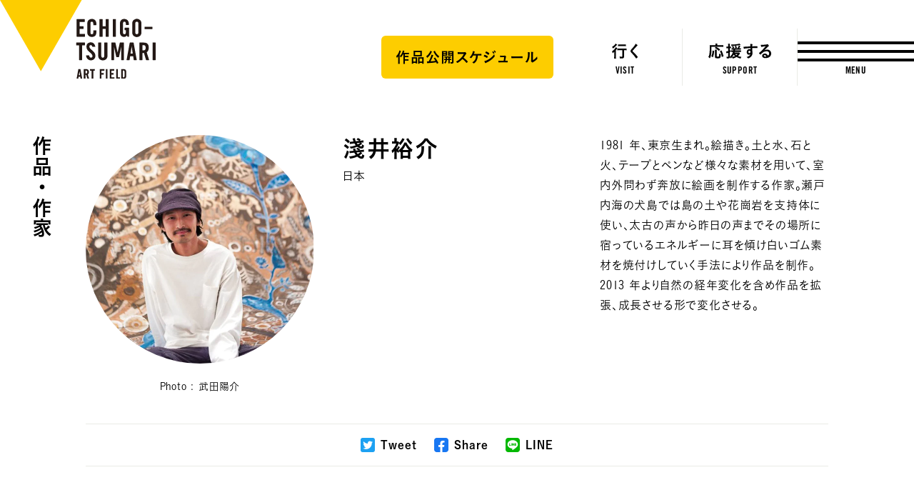

--- FILE ---
content_type: text/html; charset=utf-8
request_url: https://www.google.com/recaptcha/api2/anchor?ar=1&k=6LeNwTAgAAAAAGFVqZHV0XMxgbUf61zGmEQDH_1Z&co=aHR0cHM6Ly93d3cuZWNoaWdvLXRzdW1hcmkuanA6NDQz&hl=en&v=PoyoqOPhxBO7pBk68S4YbpHZ&size=invisible&anchor-ms=20000&execute-ms=30000&cb=gyhvqnrmyd1
body_size: 48705
content:
<!DOCTYPE HTML><html dir="ltr" lang="en"><head><meta http-equiv="Content-Type" content="text/html; charset=UTF-8">
<meta http-equiv="X-UA-Compatible" content="IE=edge">
<title>reCAPTCHA</title>
<style type="text/css">
/* cyrillic-ext */
@font-face {
  font-family: 'Roboto';
  font-style: normal;
  font-weight: 400;
  font-stretch: 100%;
  src: url(//fonts.gstatic.com/s/roboto/v48/KFO7CnqEu92Fr1ME7kSn66aGLdTylUAMa3GUBHMdazTgWw.woff2) format('woff2');
  unicode-range: U+0460-052F, U+1C80-1C8A, U+20B4, U+2DE0-2DFF, U+A640-A69F, U+FE2E-FE2F;
}
/* cyrillic */
@font-face {
  font-family: 'Roboto';
  font-style: normal;
  font-weight: 400;
  font-stretch: 100%;
  src: url(//fonts.gstatic.com/s/roboto/v48/KFO7CnqEu92Fr1ME7kSn66aGLdTylUAMa3iUBHMdazTgWw.woff2) format('woff2');
  unicode-range: U+0301, U+0400-045F, U+0490-0491, U+04B0-04B1, U+2116;
}
/* greek-ext */
@font-face {
  font-family: 'Roboto';
  font-style: normal;
  font-weight: 400;
  font-stretch: 100%;
  src: url(//fonts.gstatic.com/s/roboto/v48/KFO7CnqEu92Fr1ME7kSn66aGLdTylUAMa3CUBHMdazTgWw.woff2) format('woff2');
  unicode-range: U+1F00-1FFF;
}
/* greek */
@font-face {
  font-family: 'Roboto';
  font-style: normal;
  font-weight: 400;
  font-stretch: 100%;
  src: url(//fonts.gstatic.com/s/roboto/v48/KFO7CnqEu92Fr1ME7kSn66aGLdTylUAMa3-UBHMdazTgWw.woff2) format('woff2');
  unicode-range: U+0370-0377, U+037A-037F, U+0384-038A, U+038C, U+038E-03A1, U+03A3-03FF;
}
/* math */
@font-face {
  font-family: 'Roboto';
  font-style: normal;
  font-weight: 400;
  font-stretch: 100%;
  src: url(//fonts.gstatic.com/s/roboto/v48/KFO7CnqEu92Fr1ME7kSn66aGLdTylUAMawCUBHMdazTgWw.woff2) format('woff2');
  unicode-range: U+0302-0303, U+0305, U+0307-0308, U+0310, U+0312, U+0315, U+031A, U+0326-0327, U+032C, U+032F-0330, U+0332-0333, U+0338, U+033A, U+0346, U+034D, U+0391-03A1, U+03A3-03A9, U+03B1-03C9, U+03D1, U+03D5-03D6, U+03F0-03F1, U+03F4-03F5, U+2016-2017, U+2034-2038, U+203C, U+2040, U+2043, U+2047, U+2050, U+2057, U+205F, U+2070-2071, U+2074-208E, U+2090-209C, U+20D0-20DC, U+20E1, U+20E5-20EF, U+2100-2112, U+2114-2115, U+2117-2121, U+2123-214F, U+2190, U+2192, U+2194-21AE, U+21B0-21E5, U+21F1-21F2, U+21F4-2211, U+2213-2214, U+2216-22FF, U+2308-230B, U+2310, U+2319, U+231C-2321, U+2336-237A, U+237C, U+2395, U+239B-23B7, U+23D0, U+23DC-23E1, U+2474-2475, U+25AF, U+25B3, U+25B7, U+25BD, U+25C1, U+25CA, U+25CC, U+25FB, U+266D-266F, U+27C0-27FF, U+2900-2AFF, U+2B0E-2B11, U+2B30-2B4C, U+2BFE, U+3030, U+FF5B, U+FF5D, U+1D400-1D7FF, U+1EE00-1EEFF;
}
/* symbols */
@font-face {
  font-family: 'Roboto';
  font-style: normal;
  font-weight: 400;
  font-stretch: 100%;
  src: url(//fonts.gstatic.com/s/roboto/v48/KFO7CnqEu92Fr1ME7kSn66aGLdTylUAMaxKUBHMdazTgWw.woff2) format('woff2');
  unicode-range: U+0001-000C, U+000E-001F, U+007F-009F, U+20DD-20E0, U+20E2-20E4, U+2150-218F, U+2190, U+2192, U+2194-2199, U+21AF, U+21E6-21F0, U+21F3, U+2218-2219, U+2299, U+22C4-22C6, U+2300-243F, U+2440-244A, U+2460-24FF, U+25A0-27BF, U+2800-28FF, U+2921-2922, U+2981, U+29BF, U+29EB, U+2B00-2BFF, U+4DC0-4DFF, U+FFF9-FFFB, U+10140-1018E, U+10190-1019C, U+101A0, U+101D0-101FD, U+102E0-102FB, U+10E60-10E7E, U+1D2C0-1D2D3, U+1D2E0-1D37F, U+1F000-1F0FF, U+1F100-1F1AD, U+1F1E6-1F1FF, U+1F30D-1F30F, U+1F315, U+1F31C, U+1F31E, U+1F320-1F32C, U+1F336, U+1F378, U+1F37D, U+1F382, U+1F393-1F39F, U+1F3A7-1F3A8, U+1F3AC-1F3AF, U+1F3C2, U+1F3C4-1F3C6, U+1F3CA-1F3CE, U+1F3D4-1F3E0, U+1F3ED, U+1F3F1-1F3F3, U+1F3F5-1F3F7, U+1F408, U+1F415, U+1F41F, U+1F426, U+1F43F, U+1F441-1F442, U+1F444, U+1F446-1F449, U+1F44C-1F44E, U+1F453, U+1F46A, U+1F47D, U+1F4A3, U+1F4B0, U+1F4B3, U+1F4B9, U+1F4BB, U+1F4BF, U+1F4C8-1F4CB, U+1F4D6, U+1F4DA, U+1F4DF, U+1F4E3-1F4E6, U+1F4EA-1F4ED, U+1F4F7, U+1F4F9-1F4FB, U+1F4FD-1F4FE, U+1F503, U+1F507-1F50B, U+1F50D, U+1F512-1F513, U+1F53E-1F54A, U+1F54F-1F5FA, U+1F610, U+1F650-1F67F, U+1F687, U+1F68D, U+1F691, U+1F694, U+1F698, U+1F6AD, U+1F6B2, U+1F6B9-1F6BA, U+1F6BC, U+1F6C6-1F6CF, U+1F6D3-1F6D7, U+1F6E0-1F6EA, U+1F6F0-1F6F3, U+1F6F7-1F6FC, U+1F700-1F7FF, U+1F800-1F80B, U+1F810-1F847, U+1F850-1F859, U+1F860-1F887, U+1F890-1F8AD, U+1F8B0-1F8BB, U+1F8C0-1F8C1, U+1F900-1F90B, U+1F93B, U+1F946, U+1F984, U+1F996, U+1F9E9, U+1FA00-1FA6F, U+1FA70-1FA7C, U+1FA80-1FA89, U+1FA8F-1FAC6, U+1FACE-1FADC, U+1FADF-1FAE9, U+1FAF0-1FAF8, U+1FB00-1FBFF;
}
/* vietnamese */
@font-face {
  font-family: 'Roboto';
  font-style: normal;
  font-weight: 400;
  font-stretch: 100%;
  src: url(//fonts.gstatic.com/s/roboto/v48/KFO7CnqEu92Fr1ME7kSn66aGLdTylUAMa3OUBHMdazTgWw.woff2) format('woff2');
  unicode-range: U+0102-0103, U+0110-0111, U+0128-0129, U+0168-0169, U+01A0-01A1, U+01AF-01B0, U+0300-0301, U+0303-0304, U+0308-0309, U+0323, U+0329, U+1EA0-1EF9, U+20AB;
}
/* latin-ext */
@font-face {
  font-family: 'Roboto';
  font-style: normal;
  font-weight: 400;
  font-stretch: 100%;
  src: url(//fonts.gstatic.com/s/roboto/v48/KFO7CnqEu92Fr1ME7kSn66aGLdTylUAMa3KUBHMdazTgWw.woff2) format('woff2');
  unicode-range: U+0100-02BA, U+02BD-02C5, U+02C7-02CC, U+02CE-02D7, U+02DD-02FF, U+0304, U+0308, U+0329, U+1D00-1DBF, U+1E00-1E9F, U+1EF2-1EFF, U+2020, U+20A0-20AB, U+20AD-20C0, U+2113, U+2C60-2C7F, U+A720-A7FF;
}
/* latin */
@font-face {
  font-family: 'Roboto';
  font-style: normal;
  font-weight: 400;
  font-stretch: 100%;
  src: url(//fonts.gstatic.com/s/roboto/v48/KFO7CnqEu92Fr1ME7kSn66aGLdTylUAMa3yUBHMdazQ.woff2) format('woff2');
  unicode-range: U+0000-00FF, U+0131, U+0152-0153, U+02BB-02BC, U+02C6, U+02DA, U+02DC, U+0304, U+0308, U+0329, U+2000-206F, U+20AC, U+2122, U+2191, U+2193, U+2212, U+2215, U+FEFF, U+FFFD;
}
/* cyrillic-ext */
@font-face {
  font-family: 'Roboto';
  font-style: normal;
  font-weight: 500;
  font-stretch: 100%;
  src: url(//fonts.gstatic.com/s/roboto/v48/KFO7CnqEu92Fr1ME7kSn66aGLdTylUAMa3GUBHMdazTgWw.woff2) format('woff2');
  unicode-range: U+0460-052F, U+1C80-1C8A, U+20B4, U+2DE0-2DFF, U+A640-A69F, U+FE2E-FE2F;
}
/* cyrillic */
@font-face {
  font-family: 'Roboto';
  font-style: normal;
  font-weight: 500;
  font-stretch: 100%;
  src: url(//fonts.gstatic.com/s/roboto/v48/KFO7CnqEu92Fr1ME7kSn66aGLdTylUAMa3iUBHMdazTgWw.woff2) format('woff2');
  unicode-range: U+0301, U+0400-045F, U+0490-0491, U+04B0-04B1, U+2116;
}
/* greek-ext */
@font-face {
  font-family: 'Roboto';
  font-style: normal;
  font-weight: 500;
  font-stretch: 100%;
  src: url(//fonts.gstatic.com/s/roboto/v48/KFO7CnqEu92Fr1ME7kSn66aGLdTylUAMa3CUBHMdazTgWw.woff2) format('woff2');
  unicode-range: U+1F00-1FFF;
}
/* greek */
@font-face {
  font-family: 'Roboto';
  font-style: normal;
  font-weight: 500;
  font-stretch: 100%;
  src: url(//fonts.gstatic.com/s/roboto/v48/KFO7CnqEu92Fr1ME7kSn66aGLdTylUAMa3-UBHMdazTgWw.woff2) format('woff2');
  unicode-range: U+0370-0377, U+037A-037F, U+0384-038A, U+038C, U+038E-03A1, U+03A3-03FF;
}
/* math */
@font-face {
  font-family: 'Roboto';
  font-style: normal;
  font-weight: 500;
  font-stretch: 100%;
  src: url(//fonts.gstatic.com/s/roboto/v48/KFO7CnqEu92Fr1ME7kSn66aGLdTylUAMawCUBHMdazTgWw.woff2) format('woff2');
  unicode-range: U+0302-0303, U+0305, U+0307-0308, U+0310, U+0312, U+0315, U+031A, U+0326-0327, U+032C, U+032F-0330, U+0332-0333, U+0338, U+033A, U+0346, U+034D, U+0391-03A1, U+03A3-03A9, U+03B1-03C9, U+03D1, U+03D5-03D6, U+03F0-03F1, U+03F4-03F5, U+2016-2017, U+2034-2038, U+203C, U+2040, U+2043, U+2047, U+2050, U+2057, U+205F, U+2070-2071, U+2074-208E, U+2090-209C, U+20D0-20DC, U+20E1, U+20E5-20EF, U+2100-2112, U+2114-2115, U+2117-2121, U+2123-214F, U+2190, U+2192, U+2194-21AE, U+21B0-21E5, U+21F1-21F2, U+21F4-2211, U+2213-2214, U+2216-22FF, U+2308-230B, U+2310, U+2319, U+231C-2321, U+2336-237A, U+237C, U+2395, U+239B-23B7, U+23D0, U+23DC-23E1, U+2474-2475, U+25AF, U+25B3, U+25B7, U+25BD, U+25C1, U+25CA, U+25CC, U+25FB, U+266D-266F, U+27C0-27FF, U+2900-2AFF, U+2B0E-2B11, U+2B30-2B4C, U+2BFE, U+3030, U+FF5B, U+FF5D, U+1D400-1D7FF, U+1EE00-1EEFF;
}
/* symbols */
@font-face {
  font-family: 'Roboto';
  font-style: normal;
  font-weight: 500;
  font-stretch: 100%;
  src: url(//fonts.gstatic.com/s/roboto/v48/KFO7CnqEu92Fr1ME7kSn66aGLdTylUAMaxKUBHMdazTgWw.woff2) format('woff2');
  unicode-range: U+0001-000C, U+000E-001F, U+007F-009F, U+20DD-20E0, U+20E2-20E4, U+2150-218F, U+2190, U+2192, U+2194-2199, U+21AF, U+21E6-21F0, U+21F3, U+2218-2219, U+2299, U+22C4-22C6, U+2300-243F, U+2440-244A, U+2460-24FF, U+25A0-27BF, U+2800-28FF, U+2921-2922, U+2981, U+29BF, U+29EB, U+2B00-2BFF, U+4DC0-4DFF, U+FFF9-FFFB, U+10140-1018E, U+10190-1019C, U+101A0, U+101D0-101FD, U+102E0-102FB, U+10E60-10E7E, U+1D2C0-1D2D3, U+1D2E0-1D37F, U+1F000-1F0FF, U+1F100-1F1AD, U+1F1E6-1F1FF, U+1F30D-1F30F, U+1F315, U+1F31C, U+1F31E, U+1F320-1F32C, U+1F336, U+1F378, U+1F37D, U+1F382, U+1F393-1F39F, U+1F3A7-1F3A8, U+1F3AC-1F3AF, U+1F3C2, U+1F3C4-1F3C6, U+1F3CA-1F3CE, U+1F3D4-1F3E0, U+1F3ED, U+1F3F1-1F3F3, U+1F3F5-1F3F7, U+1F408, U+1F415, U+1F41F, U+1F426, U+1F43F, U+1F441-1F442, U+1F444, U+1F446-1F449, U+1F44C-1F44E, U+1F453, U+1F46A, U+1F47D, U+1F4A3, U+1F4B0, U+1F4B3, U+1F4B9, U+1F4BB, U+1F4BF, U+1F4C8-1F4CB, U+1F4D6, U+1F4DA, U+1F4DF, U+1F4E3-1F4E6, U+1F4EA-1F4ED, U+1F4F7, U+1F4F9-1F4FB, U+1F4FD-1F4FE, U+1F503, U+1F507-1F50B, U+1F50D, U+1F512-1F513, U+1F53E-1F54A, U+1F54F-1F5FA, U+1F610, U+1F650-1F67F, U+1F687, U+1F68D, U+1F691, U+1F694, U+1F698, U+1F6AD, U+1F6B2, U+1F6B9-1F6BA, U+1F6BC, U+1F6C6-1F6CF, U+1F6D3-1F6D7, U+1F6E0-1F6EA, U+1F6F0-1F6F3, U+1F6F7-1F6FC, U+1F700-1F7FF, U+1F800-1F80B, U+1F810-1F847, U+1F850-1F859, U+1F860-1F887, U+1F890-1F8AD, U+1F8B0-1F8BB, U+1F8C0-1F8C1, U+1F900-1F90B, U+1F93B, U+1F946, U+1F984, U+1F996, U+1F9E9, U+1FA00-1FA6F, U+1FA70-1FA7C, U+1FA80-1FA89, U+1FA8F-1FAC6, U+1FACE-1FADC, U+1FADF-1FAE9, U+1FAF0-1FAF8, U+1FB00-1FBFF;
}
/* vietnamese */
@font-face {
  font-family: 'Roboto';
  font-style: normal;
  font-weight: 500;
  font-stretch: 100%;
  src: url(//fonts.gstatic.com/s/roboto/v48/KFO7CnqEu92Fr1ME7kSn66aGLdTylUAMa3OUBHMdazTgWw.woff2) format('woff2');
  unicode-range: U+0102-0103, U+0110-0111, U+0128-0129, U+0168-0169, U+01A0-01A1, U+01AF-01B0, U+0300-0301, U+0303-0304, U+0308-0309, U+0323, U+0329, U+1EA0-1EF9, U+20AB;
}
/* latin-ext */
@font-face {
  font-family: 'Roboto';
  font-style: normal;
  font-weight: 500;
  font-stretch: 100%;
  src: url(//fonts.gstatic.com/s/roboto/v48/KFO7CnqEu92Fr1ME7kSn66aGLdTylUAMa3KUBHMdazTgWw.woff2) format('woff2');
  unicode-range: U+0100-02BA, U+02BD-02C5, U+02C7-02CC, U+02CE-02D7, U+02DD-02FF, U+0304, U+0308, U+0329, U+1D00-1DBF, U+1E00-1E9F, U+1EF2-1EFF, U+2020, U+20A0-20AB, U+20AD-20C0, U+2113, U+2C60-2C7F, U+A720-A7FF;
}
/* latin */
@font-face {
  font-family: 'Roboto';
  font-style: normal;
  font-weight: 500;
  font-stretch: 100%;
  src: url(//fonts.gstatic.com/s/roboto/v48/KFO7CnqEu92Fr1ME7kSn66aGLdTylUAMa3yUBHMdazQ.woff2) format('woff2');
  unicode-range: U+0000-00FF, U+0131, U+0152-0153, U+02BB-02BC, U+02C6, U+02DA, U+02DC, U+0304, U+0308, U+0329, U+2000-206F, U+20AC, U+2122, U+2191, U+2193, U+2212, U+2215, U+FEFF, U+FFFD;
}
/* cyrillic-ext */
@font-face {
  font-family: 'Roboto';
  font-style: normal;
  font-weight: 900;
  font-stretch: 100%;
  src: url(//fonts.gstatic.com/s/roboto/v48/KFO7CnqEu92Fr1ME7kSn66aGLdTylUAMa3GUBHMdazTgWw.woff2) format('woff2');
  unicode-range: U+0460-052F, U+1C80-1C8A, U+20B4, U+2DE0-2DFF, U+A640-A69F, U+FE2E-FE2F;
}
/* cyrillic */
@font-face {
  font-family: 'Roboto';
  font-style: normal;
  font-weight: 900;
  font-stretch: 100%;
  src: url(//fonts.gstatic.com/s/roboto/v48/KFO7CnqEu92Fr1ME7kSn66aGLdTylUAMa3iUBHMdazTgWw.woff2) format('woff2');
  unicode-range: U+0301, U+0400-045F, U+0490-0491, U+04B0-04B1, U+2116;
}
/* greek-ext */
@font-face {
  font-family: 'Roboto';
  font-style: normal;
  font-weight: 900;
  font-stretch: 100%;
  src: url(//fonts.gstatic.com/s/roboto/v48/KFO7CnqEu92Fr1ME7kSn66aGLdTylUAMa3CUBHMdazTgWw.woff2) format('woff2');
  unicode-range: U+1F00-1FFF;
}
/* greek */
@font-face {
  font-family: 'Roboto';
  font-style: normal;
  font-weight: 900;
  font-stretch: 100%;
  src: url(//fonts.gstatic.com/s/roboto/v48/KFO7CnqEu92Fr1ME7kSn66aGLdTylUAMa3-UBHMdazTgWw.woff2) format('woff2');
  unicode-range: U+0370-0377, U+037A-037F, U+0384-038A, U+038C, U+038E-03A1, U+03A3-03FF;
}
/* math */
@font-face {
  font-family: 'Roboto';
  font-style: normal;
  font-weight: 900;
  font-stretch: 100%;
  src: url(//fonts.gstatic.com/s/roboto/v48/KFO7CnqEu92Fr1ME7kSn66aGLdTylUAMawCUBHMdazTgWw.woff2) format('woff2');
  unicode-range: U+0302-0303, U+0305, U+0307-0308, U+0310, U+0312, U+0315, U+031A, U+0326-0327, U+032C, U+032F-0330, U+0332-0333, U+0338, U+033A, U+0346, U+034D, U+0391-03A1, U+03A3-03A9, U+03B1-03C9, U+03D1, U+03D5-03D6, U+03F0-03F1, U+03F4-03F5, U+2016-2017, U+2034-2038, U+203C, U+2040, U+2043, U+2047, U+2050, U+2057, U+205F, U+2070-2071, U+2074-208E, U+2090-209C, U+20D0-20DC, U+20E1, U+20E5-20EF, U+2100-2112, U+2114-2115, U+2117-2121, U+2123-214F, U+2190, U+2192, U+2194-21AE, U+21B0-21E5, U+21F1-21F2, U+21F4-2211, U+2213-2214, U+2216-22FF, U+2308-230B, U+2310, U+2319, U+231C-2321, U+2336-237A, U+237C, U+2395, U+239B-23B7, U+23D0, U+23DC-23E1, U+2474-2475, U+25AF, U+25B3, U+25B7, U+25BD, U+25C1, U+25CA, U+25CC, U+25FB, U+266D-266F, U+27C0-27FF, U+2900-2AFF, U+2B0E-2B11, U+2B30-2B4C, U+2BFE, U+3030, U+FF5B, U+FF5D, U+1D400-1D7FF, U+1EE00-1EEFF;
}
/* symbols */
@font-face {
  font-family: 'Roboto';
  font-style: normal;
  font-weight: 900;
  font-stretch: 100%;
  src: url(//fonts.gstatic.com/s/roboto/v48/KFO7CnqEu92Fr1ME7kSn66aGLdTylUAMaxKUBHMdazTgWw.woff2) format('woff2');
  unicode-range: U+0001-000C, U+000E-001F, U+007F-009F, U+20DD-20E0, U+20E2-20E4, U+2150-218F, U+2190, U+2192, U+2194-2199, U+21AF, U+21E6-21F0, U+21F3, U+2218-2219, U+2299, U+22C4-22C6, U+2300-243F, U+2440-244A, U+2460-24FF, U+25A0-27BF, U+2800-28FF, U+2921-2922, U+2981, U+29BF, U+29EB, U+2B00-2BFF, U+4DC0-4DFF, U+FFF9-FFFB, U+10140-1018E, U+10190-1019C, U+101A0, U+101D0-101FD, U+102E0-102FB, U+10E60-10E7E, U+1D2C0-1D2D3, U+1D2E0-1D37F, U+1F000-1F0FF, U+1F100-1F1AD, U+1F1E6-1F1FF, U+1F30D-1F30F, U+1F315, U+1F31C, U+1F31E, U+1F320-1F32C, U+1F336, U+1F378, U+1F37D, U+1F382, U+1F393-1F39F, U+1F3A7-1F3A8, U+1F3AC-1F3AF, U+1F3C2, U+1F3C4-1F3C6, U+1F3CA-1F3CE, U+1F3D4-1F3E0, U+1F3ED, U+1F3F1-1F3F3, U+1F3F5-1F3F7, U+1F408, U+1F415, U+1F41F, U+1F426, U+1F43F, U+1F441-1F442, U+1F444, U+1F446-1F449, U+1F44C-1F44E, U+1F453, U+1F46A, U+1F47D, U+1F4A3, U+1F4B0, U+1F4B3, U+1F4B9, U+1F4BB, U+1F4BF, U+1F4C8-1F4CB, U+1F4D6, U+1F4DA, U+1F4DF, U+1F4E3-1F4E6, U+1F4EA-1F4ED, U+1F4F7, U+1F4F9-1F4FB, U+1F4FD-1F4FE, U+1F503, U+1F507-1F50B, U+1F50D, U+1F512-1F513, U+1F53E-1F54A, U+1F54F-1F5FA, U+1F610, U+1F650-1F67F, U+1F687, U+1F68D, U+1F691, U+1F694, U+1F698, U+1F6AD, U+1F6B2, U+1F6B9-1F6BA, U+1F6BC, U+1F6C6-1F6CF, U+1F6D3-1F6D7, U+1F6E0-1F6EA, U+1F6F0-1F6F3, U+1F6F7-1F6FC, U+1F700-1F7FF, U+1F800-1F80B, U+1F810-1F847, U+1F850-1F859, U+1F860-1F887, U+1F890-1F8AD, U+1F8B0-1F8BB, U+1F8C0-1F8C1, U+1F900-1F90B, U+1F93B, U+1F946, U+1F984, U+1F996, U+1F9E9, U+1FA00-1FA6F, U+1FA70-1FA7C, U+1FA80-1FA89, U+1FA8F-1FAC6, U+1FACE-1FADC, U+1FADF-1FAE9, U+1FAF0-1FAF8, U+1FB00-1FBFF;
}
/* vietnamese */
@font-face {
  font-family: 'Roboto';
  font-style: normal;
  font-weight: 900;
  font-stretch: 100%;
  src: url(//fonts.gstatic.com/s/roboto/v48/KFO7CnqEu92Fr1ME7kSn66aGLdTylUAMa3OUBHMdazTgWw.woff2) format('woff2');
  unicode-range: U+0102-0103, U+0110-0111, U+0128-0129, U+0168-0169, U+01A0-01A1, U+01AF-01B0, U+0300-0301, U+0303-0304, U+0308-0309, U+0323, U+0329, U+1EA0-1EF9, U+20AB;
}
/* latin-ext */
@font-face {
  font-family: 'Roboto';
  font-style: normal;
  font-weight: 900;
  font-stretch: 100%;
  src: url(//fonts.gstatic.com/s/roboto/v48/KFO7CnqEu92Fr1ME7kSn66aGLdTylUAMa3KUBHMdazTgWw.woff2) format('woff2');
  unicode-range: U+0100-02BA, U+02BD-02C5, U+02C7-02CC, U+02CE-02D7, U+02DD-02FF, U+0304, U+0308, U+0329, U+1D00-1DBF, U+1E00-1E9F, U+1EF2-1EFF, U+2020, U+20A0-20AB, U+20AD-20C0, U+2113, U+2C60-2C7F, U+A720-A7FF;
}
/* latin */
@font-face {
  font-family: 'Roboto';
  font-style: normal;
  font-weight: 900;
  font-stretch: 100%;
  src: url(//fonts.gstatic.com/s/roboto/v48/KFO7CnqEu92Fr1ME7kSn66aGLdTylUAMa3yUBHMdazQ.woff2) format('woff2');
  unicode-range: U+0000-00FF, U+0131, U+0152-0153, U+02BB-02BC, U+02C6, U+02DA, U+02DC, U+0304, U+0308, U+0329, U+2000-206F, U+20AC, U+2122, U+2191, U+2193, U+2212, U+2215, U+FEFF, U+FFFD;
}

</style>
<link rel="stylesheet" type="text/css" href="https://www.gstatic.com/recaptcha/releases/PoyoqOPhxBO7pBk68S4YbpHZ/styles__ltr.css">
<script nonce="bX50uzyki3Me2dqFs5Q1ug" type="text/javascript">window['__recaptcha_api'] = 'https://www.google.com/recaptcha/api2/';</script>
<script type="text/javascript" src="https://www.gstatic.com/recaptcha/releases/PoyoqOPhxBO7pBk68S4YbpHZ/recaptcha__en.js" nonce="bX50uzyki3Me2dqFs5Q1ug">
      
    </script></head>
<body><div id="rc-anchor-alert" class="rc-anchor-alert"></div>
<input type="hidden" id="recaptcha-token" value="[base64]">
<script type="text/javascript" nonce="bX50uzyki3Me2dqFs5Q1ug">
      recaptcha.anchor.Main.init("[\x22ainput\x22,[\x22bgdata\x22,\x22\x22,\[base64]/[base64]/[base64]/[base64]/cjw8ejpyPj4+eil9Y2F0Y2gobCl7dGhyb3cgbDt9fSxIPWZ1bmN0aW9uKHcsdCx6KXtpZih3PT0xOTR8fHc9PTIwOCl0LnZbd10/dC52W3ddLmNvbmNhdCh6KTp0LnZbd109b2Yoeix0KTtlbHNle2lmKHQuYkImJnchPTMxNylyZXR1cm47dz09NjZ8fHc9PTEyMnx8dz09NDcwfHx3PT00NHx8dz09NDE2fHx3PT0zOTd8fHc9PTQyMXx8dz09Njh8fHc9PTcwfHx3PT0xODQ/[base64]/[base64]/[base64]/bmV3IGRbVl0oSlswXSk6cD09Mj9uZXcgZFtWXShKWzBdLEpbMV0pOnA9PTM/bmV3IGRbVl0oSlswXSxKWzFdLEpbMl0pOnA9PTQ/[base64]/[base64]/[base64]/[base64]\x22,\[base64]\\u003d\\u003d\x22,\[base64]/[base64]/[base64]/DsMOzcktWw61xasOiDMOkST06w6McPMOCw4bCoMKmaR/ChsORFHwbw7U0UxBeQsKuwozCqFRzCMO4w6jCvMK7wp/DpgXCsMOPw4HDhMO3fcOywpXDjcOtKsKOwr3DhcOjw5AWV8Oxwrwtw5TCkDx8wrAcw4spwqQhSDXCoyNbw4IqcMOPZ8O7Y8KFw490DcKMUsKBw5rCg8O/f8Kdw6XClSopfh/CkmnDizvCnsKFwpF3woM2wpEsOcKpwqJ1w5hTHXLCi8OgwrPCnsOgwofDm8O/wrvDmWTCsMKBw5Vcw5cOw67DmHDCrSnCgC0OdcO2w4dTw7DDmh3DmXLCkTE7NUzDr37Ds3Q1w4MaVXDCpsOrw7/[base64]/WRvDpjfCpCBUwrHDscKUacOHw7tDw7rCisKnGWogP8Odw7bCusKdVcOLZwDDvVU1V8KAw5/Cnhx7w64iwocqR0PDrcOyRB3Dk15iecOxw6geZm3CpUnDiMKbw5nDlh3CisK8w5pGwqrDvBZhDkgJNVhUw4Mzw5DCrgDCmzvDt1Bow5JyNmIGEQbDlcONNsOsw64yJRhaWSrChMKLa3pKf2ctZMO6eMKvfAdSYSDCkMOYXcKHOmlqYgx9dgAcwp/DsTdTI8K/wp7CnyjCnFdgw58vwoE/NHIow7rCqE3ClX/DsMKawo1mw4w8JcOyw58QwpXDpMKAO1HDt8Ofb8KeHcKjw7DDlcOCw6XCuhPCvxkwCTTCoQciAE/CgcOSw6w3wr3CjMK3wrrDkAg1w6YWD3nDlwgVwq/DkwjCmmtVwoLDhGPDgi/CjsK1w4kEA8OvM8KUw7rDhcK6fUovw7DDl8OWDDsYbMOpXSDDgGITw77DvHpqV8O1wpZ6KhjDqFZQw7fDt8Olwpk9woBJwrbDg8OBwoRiJWDCmjlmwrZEw5DCsMOlb8KTwrnDm8KxBhFHw7QQLMKWKCzDkUFbXwrCvcKOVUDDiMOuwqzDkRl1wqLCjcOqwpQ8w6/CucO5w5fCrMKzKsOwQktFRcO3wpI9c0TCiMOLwq/CnWzDisO2w4jCgcKnRlRiOBzCrhnDiMKcKxDDvgjDvz7DnsO3w5h3wqpVw6XCssKawpbCsMKTf2TDssOKwopHCCkfwr4LJMOQNsKTdsKuwrZyw67DscOPw5pyTsKCwoXDjSQHwrvDqcOJfMKew7cuesO3ZcKTJ8Oad8OJw6bDnAnDqcOmEsKiV1/Cll7DmBIJwr9nw4zDkkrCuXzCm8KKScOvTSrDocK9BcKHVMOeHxrCnsK1wpbDuEMRLcKgCMKuw6LDoTnCkcORwoPCl8K/ZMKPw43DvMOCw6vDvAoqQcK3fcOIBhxUbMOsRmDDvQLDlsKIWsK8RsK/wp7CqcK7LgTDi8Kkw7TCtyBew6/CmUsraMO0RzpdwrHDoAvDs8KKw4LCp8OCw4oaNMKUwrHCoMO1N8Omw79lwqfDnsKvw5vCrsKyHgIwwpNuckfDhV7CrCnCuj3DtWPDvsOyRygpwqPCrG7DvmAsZSfDi8OmCcONwpDCvsO9FMKNw7HCocOfwolWNmMJTg4QegAWw7vCg8OHwr/DmHIsHiA5wpbDnAZsUcO9U0w/QMKhDA5saDXDn8O6wo0ONyjDq2nDnV3Cv8OeQcOPw4YVf8KYw5XDgH3CoDfCkA/[base64]/KMOswocSfMOxw7XCtsOUE8OPXzfCjMKgNSrCgMO5PsOcw4rCkWTDlMO6woPDqm7CmlPCrnfDmGoMwqQkwoUiEMO3w6A4BgBjwoHDqSzDqcOpP8KwHVPDkcKKw5/Cg00kwowCfcOcw5M5w6VaL8KifsOTwr1qCkspE8OZw5hlTsKqw5vCpMO8B8K+FcOWwpbCmW0MEVwJw5lfUUXCnQjDsndYwrzDmkVJeMOiwoPDmsORw4Qkw4PCvUcDCcKfScK1wppmw4rDkMOMwqbCscKYw6HCpsK/cUnCuQNiP8K8NUlcQcOMIcKXwpjDgMKwdlLCmi3DrSTCoE5Sw48YwowbDcKQw6vCsGxXFmRIw7stFi9JwrzCrGFPwq0Uw5ttw6UpR8ORPVA9wqzCsk/[base64]/Cji7DpCfDi8OKw5zCpgxgN8OnwozDr8OUA0chbl10wpMvZ8O4wpvCvF19wrtXaj8vw5Ffw6vCqDlfQjRdw5hbasODBMKCwoLDusKdw6Vcw43CthHDhMOHwpUCf8KQwqt0w4VjOUp0w4IIa8KrIR/DqMOAKcOaY8KFLMObNsKvQxPCoMOpB8OUw6UgEB8xwrfDhkbDuADDoMOOAQjDlGEzwoNiN8K2wrJsw5huWMKBPMOLClMZFgcOw6ANw4jDtEDDhnkFw7bDhcOuQ1plUMKiwpTDkmh9w4dEW8Osw7/DhcKdw4jCkhrCr3EaJE8QYMK6OsKQWMOJecKGwqdZw610w5dVQ8Kawp0IesOXSWt0f8KnwosWw5DCowgseTFGw4UywrPDty1+w4XCosKGaiVBCcKqJgjCswrDtMOQXsO0IBfDsVXCrMOKA8KjwqQUwo/[base64]/DtULDicKXDE/CgsKMw6PDl8KRw7d/I2E5w5VBMMK/wpNVw6g3DMKLLyvCvMK4w5HDgsOBwoDDkhYgwp4iIsOHw5bDoCrDo8OBIsOzw41twp0hw49zw5ZZSXLDgUkJw6kUdMKQw6ZFJ8KsQMOpLXVrw6TDtxDCv27CmXDDuVPCh3LDsHUCeCjCiHnDlG98E8OuwpQJw5Vvw505w5ZWw5syO8KlJmLCj0h/KMK3w5sERRJKwrJRHsKSw7RSwpHCs8OKwqQbFMOxwopdMMK5wpnCs8KZw4LCtmk2wpLDtR4EKcK/MsKxf8Ksw4N4wpEmwppPWnjDuMOdDSPDkMKzMg4Fw7XDtiJZXW7ChsKPw68pwpN0GgpBKMOBwqrDsjzDsMOCS8OQU8KAPcKkPkrCnsKzwqjCsyB5w4/DnMKGwp3Dhw5Rw63CrsKfwqYTw7xlw7jDrkwJJV3Cp8O9RsOaw7Rew5zDgRXCjVAawqVrw4HCsh/DkSlHU8OlHGzDuMKfAQvDoBU9O8Kcw4nDj8K4fsKrGHJsw4pMJ8Ogw6LCg8K1w57CpcKSXFoTwp/Cnw9aDMKPw5LCujs/Gg3DicKOwrg4w6bDqXgzKsKZwrLDvjvDgAlkwp3DmsOtw7jCkcOuw4JwOcKkXVpKe8O9Z2pTDAN1w6bDkQVGw7NQwr9rwpPDjl0Tw4bCkxorw4FSwqFUcBnDpcK8wptuw4dQH1tiw7Jjw6nCrMK4PSNIUjHDiXzCjMOSwqHDlXZRw48Cw77CsWvDksKOwo/CvFwuwopcwppFL8KAwoHDhEfDkkcoO2ZgwrzCiALDsBPCvhxxwqXCtynCqEQqwqsiw4/DuALCnMK0ccKRwrPDvsO1w6AwGDgzw5k1MMO3wp7Cvm/CtcKowrEOwp3CosKMw5DCuQtvwqPDrShrE8OWBwZTwpvDp8O8w6/DsxVeYMO+D8KKw4Z5esOeNWhqwpM6Q8OZw74Mw5ofw7rCgHgTw4vDucKdw5bCocOMKXwvCsOkChbDtjLDvwdbworCi8KnwrHDv2DDhMKhIT7DoMKNw6HCmsO/bCPCpnTCtX5Kwq3DqsKFAMKKAMK2w6sOw4nDmcKpwqxVw6fCk8K5wqfCryDDsxIJVMKhw54LeVTDk8Kaw43Cn8K3wrXCj0rDssOvw4TDrFTCuMOtwrPCqMKmw4BxClplAMOtwocwwrhRBcOuIxU4SsKnH3DDmsK8KcOTw7XCkjnCoBB5Q0Akwo7DuBQsen/CgcKgFQXDnsOEw5ZsM3jCpSHDtsOzw5Ybw7vDl8O/STzDrsO9w5cMQ8KMwpXDjsKXAhwpeEnDmm8gw4xXB8Kae8OowoYMwrwHw4TCjMKQCMK/w5ZAworCn8OxwpsjwoHCtynDtMODJVl3wonCgV04bMKfPsOWwrrChsOKw5fDmm/CtMKzZUAFwpzDnVjCp23DlGXDk8KkwoUFwqnChMONwoF7OT1dC8OVdmUxwp/CkxF/QRtfZsO6UcOdwpDDpHFtwp7DsBpqw4/[base64]/DssOMbULDi8KQVhZsLcKRKVpEwrjDnsKeazsLw4RTYycIw4kgGirDvsKGwqZIFcOiw4TCg8O4HxPDisOMw7bDrFHDmMO5w4c3w7MbOiHDjcKqfMOjRRfDssOMK1/DicO2w55uCUQQwrp7HhJILcO8wox+wobCkMOhw4VwdR/Cr2YNwp5Zwoktw4sMwr0cw4HCncKrw5YAUsORDizDjsOtwoNYwrrDmn7DoMK9w7soH0tPwonDtcOvw4JtKANTw7vCqV3CusOVXsOdw73CoXNYwpVHw6IYw7jCqsKSwqsBWlDDkG/DtgXClsOTCcKAwo9Nw7jCocOINQPCnmLCmjDCslLCpsK5asOiesKkdl/[base64]/DlkvCjFpRwq3CqmcnTsO+w6sFw5XCgTbCl8KCY8KiwpPCkMO2LMKnwqJ+Nx/CmsOsPz0CDFt/TFFgKnLDqsOtYy0Zw61JwpwxHiQ8wrnDkcOGSUJLbcKRJRpCZylRRsO/PMO4GMKXQMKZwqYBw6Jjwp4/woo7w7odSj4zRUFZwrgQIBPDtsKXw7NfwobCpWnDhDnDhsKZw6TCiCrCtMOOe8KFw5clwrvDhU0UMVYaI8KBJyAEEcODJMKWZALCpxzDj8KyZE5CwpNMw7xewr7CmcO5WnwmQsKMw67DhjvDuD/CkcKCwp3ClWlSbDIKwp15wpPDu27Dj0bCoyhSwrfCg2zDm1PCoSfCuMOgw6sHw7JDEU7Ds8Kzw507w6J8TMKLw7/CusOnwr7DoHVSw4LCr8O7EMOfwrfDjcORw7lBw57CqsK5w6cDwq3CtsO5w7l6w5fCmnFXwoTCpcKBwq5Zw40MwrEsccOoXwjDoGHDtsKfwoccw5DDusO3UFvCtcK9wqrCsk5cLcKYw7pLwrXCtMKEb8K0BRHCuy/ChC7Du3w5PcKpfhbCusKswpQqwr4gb8KBwoDDujXDlMOPekbDtVI/F8KfWcKGPSbCr0/CtWLDrG9pYMKxwpbDrnhkHGFOUD46fGRbw5dhIBDDmHTDl8K+w7bCvEAoY0DDjQEhZFvCksOkwqwBdMKScVQHwqBvUnVkwoHDtsOqw6TCqAcXw59HdgxFwoxwwp3Dmxlcwr1YIMKVwoLCv8KRw7M5w6hsA8OLwrfDoMKmNcOnw5zDhH/DglHCt8OFwo7DpzsZGTVvwonDvQ7DqcKwLSDCgydMwqTCpQbCviRMw4pWwpbDvcO0wp8qwq7CgA3DmMOjwo4ULyUJwoYVLsKuw5LChlzDjlLCpy/Cs8OlwqZDwoXCg8KgwpvDqWJ2RsOsw57DhMO0wotHJl7DnsOHwoc7Z8KSw6bCgMOww4fDrsKJw7PDgjHDjsKLwpNhw7lvw4MSMMOXSMKQwqpANcKRw5vCjMOww5k0fgITVC7Du2/ChE3DnEHCvVsTfcOUTMOUGcKWYXBww4U8ex/[base64]/ChwdDLMO7CHI5w6pCw6vDt1XCs8KWw7cew7PDp8OhcMOULcKCZcOnQ8OuwpciQcOvLDUgZMKQw4XCmsOdwoLDvMKtw7fChsKDAml/f23Ck8ORSjNFekEKeWx0w67CgMKzFzHCs8OkE2fCnVlXwosNw7XCqMKzw75YGsOpwrckdCHCusOOw6J0JQbDoXpuw5TDjsKvw4/CnmjDnGPCmcOAw4sqwrN4aUdvwrfCnBXCt8Oqwq5qwpPDpMO9WsOzw6hUw6Z8w6fDgWHChsKWLiHDtcKNw4TCk8OvAsKKw7txw6kLY0tgFgVXNVvDp04iwpMuw6DDo8Kcw6HDiMK4HcOUw6FRYsOkf8Olw7LCuDdNMkfCiFLDpWnDjcKRw5bDgsOlwrgtw64UJj/DkCXDpV7DhT3CrMOKw7lCAsKWwrxPZMOLGMORB8Kbw7HCvsK+w5xRw7Zhw6DDqQ88w4snw4TDrS5PRMOoIMO5w5zDlsOYdlglwqXDqEJLdCl9YB/Di8KfDMKGVC8oUsOEUsKdwqjDgMOYw4jCgMK+WHPDgcOgXcOvw6zDksK9JkHDk0dxw6bDkMOUGgjCm8Omw57DgWDCmcOiKcOpU8O0MsKdw6LCgMO6CMOhwqZew5JOAsOEw4RTw6oNX1E1wppVw4bCicO0wrtMw5/CtMODwqsCw5XDjT/CkcOXwpbDojsyRsOUwqLDqWhGw5hOQMO3w6AuXMKfCG9ZwqQHbsOzLUsfw4Qtwrt2wrUDcydAEgLDocOYUh/DlA0Hw4/[base64]/w5DCisOmAsOvSCUlwqlMWsKJwppOJhtuw5TDrsOEw7QJeXnCvMOTJsOfwrjCp8OVw5jDpDDCqMKkPh3DqXXCqGLDnyFaN8K0wofCiQ/[base64]/[base64]/DmsKGV8O4ZU7Ct8Ktw7dww5QUw6HCo8ONw5BAYG03YsKpw4U/F8OewoMwwph9w4lVBcKoBlnCrcOQJ8ODY8O8ITnDusOmwrLCq8Osf357w4XCtgEqEQHCmF/DrSoFw5vDrirCj1cYcWTCiVxfwoPCnMO6w7LDsAoOw7zDssOQw7zCsy0NGcOpwrlXwrlcK8OnDyzCsMKxHcKeE0DCsMKNwpoUwqk8O8KLwoPCoR4gw6nDi8OUag7CqgYxw6cTw6nDmMO1w583w5XCrk9Qw7UXw4YVTEvCicOjK8O/O8OtPcKoc8Kuf2h/cyNPTXvChMOHw5DCsGRlwr95w5bDt8ORdMOhwprCrSsvwpJ/SCDDiC3DmjYUw7IkDWTDrDUPwopJw7xLOsKDY053w6E2bsOlNkUUw4Bpw6nCoxE8wqNUw4JpwprDhR1sJihGA8KucsKiPcKbV0sjAMO/wobCnMKgw4F6RcKSBsK/w6bDtsOkFsOVw7DDu19jXMKrdU5rRcKtwpMpYljDnMO3wqtObH1vwqhPbMOGwql7YsOpwoHDqyYOXUVNw7whwrtPHDJrBcOGWMOYeQjCmsOGw5LCpWAPXcKNSmo8wq/DqMKJNsKvVMKMwqpKwozCkUI8wqFkL2bDqmtdw7UlTD3Ck8O5QRhFTFPDmcObShDCojrDqDFiGCJmwrzDt03DnHdPwo/CggU6wrkRwqUQIsODw5hBL0/DuMKew41HKTgfCsOww5XDmG0hGBvDuk3CscOMwqIow47DpQ/Do8OxdcOxwq/CpMOLw7d1w5d+w4LCmcOMw7lFwqFmwo7CkcOfGMOMecKtQHsPKMOBw7nClsOMZMKsw5LDkVTDt8KKZDjDtsOCEAcnwrNSfMOXeMKMJcKLPcOIwpfDnXEbw7Y5w6cUwrIiw4XCn8KKwpLDkl/DnWDDgHkPT8OtRMOjwqNlw7HDvBHDn8OPUMOow6YqcxERw5MpwpQUb8Kyw6cIPUUaw7nCnkwwd8ObS2fChhsxwp4ddTXDp8OwV8Ovw4XDmTUJwozCksOPKgjChw9yw6MiQcK7W8O9BCloB8KtwoDDosOSOBpYRhAYwq/[base64]/CjArCh0hOCcO0UQfDiUTCscOXwrHCvsKKKmM5woPCrMKHwo45wr1vw7/DiUvCoMKEw4k6wpYnw583w4V8FcKlDEXDucO4wrXCosOIPMOfw5PDom4sKMOmaHnDon5nUcKxJ8Omw4tsXnwKwrA3woXDjMOvQWTDgsKDO8OyJMOow6vCjWhXccKywqhOCXXCjX3DumnDq8KCwo0NHF3CtsK7wpDDnDdnR8O2w6vDu8KgQG/Dq8OPwpU7AzFow6QPw7TDvsORKMKXwozCnsKsw78pw4hdwqcsw6zDgMK1ZcO8dHzCu8O3XGwFDnfDrwR2MD/CrsKfFcOxw6YQw7lNw75Lw5fCk8K/[base64]/CpR5Zw6nCp8O6w5EacGNjM8KJKxzCnAfCnEQcwpPDvcKzw5XDvQ7DlC9GFRhpW8KTwp99AsO5w490wrB3E8Kqwr/DicOVw5QZw4PCsTdXLj/CqMOlw555ccK6w6bDtMKzw6nCvjIZwpFBehgNelg0w5BMwrthw7lYGMKPTMK7w77DkhtcDcOmwpjCiMKmBQJcw4fCoXjDlGfDiw/Cp8K9czN5GMO9W8O1w4lBw7jCnijCisO+w7/Cq8ORw5RTS2pCaMO0WDnCs8OULjsUw40bwq7CtMOaw7/CusKFwoTCgTA/w4HCocK8wp5+wqHDgkJUwpXDpsKNw6RMwpUcIcK6G8Osw7/[base64]/DmR/DkBXDpkbCtADCnsKEMTQLwpc9w4TDisKHCE/[base64]/[base64]/BsO5TMOfLHklwpgSwrXChcO8XsKaCWpzesOrFz/CsWfDuDnDi8KPYMODw4gkPsOPw5nCnBpDwr3ClsKqNcKCwozChVbDukZhw70/w4Azw6A4wpECwqJpVMKUFcKFw7/CvsK6JsKrJmLDpCc/BcKxwrzDsMO7wqFAYMOoJMOvwrfDjsO4d1F7wrzDjVbDg8OHIcOpworCvA/CvysobMOEDAR7JcOFw4dlw5E2wrXCm8ODHil7w6jCqW3DiMKNdh9WwqvCqhrCq8Oswr/DqXLCrBsZABHCmSFtC8OswrnDkhTCtMO/[base64]/CpW/DrcKcwrDDn8K6AzzDmkzDrUrCsMOCNw3DuSABBzbCuC0Sw4/CucOgUw/[base64]/ChwVmDifDkhYwCMK0AXJhfxUCGHcjPA/[base64]/eyhDNsO9w7xAwonCnRfChsOOw4XDqsKSwqQEwprCs1bDrMKYDsKrw4/CrsO7wpTCtU/Dv3ZPSGXCmQEpw64Zw5/CpGnDk8K/w7TDkzgPasOfw6XDiMK2KsO8wroFw7/DrsODw7zDpMOqwrHDvMOuHwYDaRsCw5dJA8OkasKyRglCchR+w7zDlcO6wpd8wqrDth8BwrFFwrzDugPCpA9FwrXDu1PCiMKAcXECX0LDosKoWMOZw7c9VMKkwr/[base64]/CpnbDgEM8YF/[base64]/CjsOpw48nKFvDhsOzw53Cq1fDkcKdw4TCsMOxw4QAacOSFsKyR8O+AcKIw7NrM8O3eScDw5HDjDlow7dhw7XDjADDqsOjQMOyMmPDqcKNw7TCmwd+wphnLwIDw6IdesKcEMOHw4BKOBo6wqFGJBzCjXJ6c8OzARAWXsKJw5HCoCZAfsKpbsKrEcK5DmnCtF7Du8OXw5/CpcK8wpLCoMOmUcKBw70zEcKbwq0TwoPDmHgmwqhkwq/[base64]/DlsKiEHc9wrhbdMOPU8KhBCbDpSgNw5h9w6rDq8KQHcOaSzdDw7LCsklrw7vDgMOUwrjCvXsBYBDCksKAw5hnAlRiOcKTOiJuw5x1wow3fUzDp8O8I8KjwqZuw7B/wrg5w6Rnwpw2w6HCplfCiUcrHsOMJjw3esO8CsOhExfCuTMNNVRVIR0mKMK1wo9AwokfwoLDkMOyfMKjJsO9wpnCpcObXhHDq8KOw6TDizMSwoBvwr3ChMKwKcK2EcO3KhRGw7V3ScOJCXNIw6nDkkHDhERiw6lCKhvCicKAYGY8Jz/[base64]/[base64]/VcOubsOlDsK2F3UHwpZmwrkxwqF6wqLDsmhmwrdJTEDChHM8wprDucOBGQQ6V351eT/[base64]/DvnzCiXrClEpEw65kw546ecKBw4AMw5R1dQNpw7jCkyrDnHcaw45FfB3CtcKQVCwrwq8OCMOTasOCwoLDqsK1Wx5swpc1wrMhL8Opw5c3OsKRw51SdMKjwrhrRcOWwqALBcKICcO5CcKFF8KOf8OkLDzCosK5w6BJwrfDjDzCjj/CrsKswpMOJVYtc1LCk8OQwqDDkQLCkcOnacKVEQ0sYMKFw5lwBcOmwo0qacOZwr5pd8OxNcOYw4gmZ8K5CMOvwpvCpWp1w7AkamLDn2/CjcKYwpfDrjEfOhrDlMOMwqUDw6HCusOZwq/DpVPDowU/[base64]/woUyw6IyCTrDlGd/ZcOxwrlkwrfDnRt4woxAJsKRTcKlwqHCosKfwqTCsX4iwrFiwq/CpcOcwqfDmT3Dt8OnEMKywoLCoSNuJmsaLQ7DjcKJwrtyw5x4wqA/FMKtO8KrwoTDiAHClAotwq5UD3nDmMOXwptGUBlHL8OQwoY2VMOYT3xVw74dwqYlBD7DmcOBw6rCn8OfHV5yw7/DicK8wrLDoCnDk2zCvEfCvMOMw65Vw6Mjw7bDnhXCgxc+wr8wNRjDl8K1HyLDlcKDCTfDrcOhUcKYbDLDvsKYw7/Cm2dnLcO0w63CjAE0w5JYwqbDi1I0w4QveyldW8OcwrkNw7Y7w7EoLVlOw50pw55sV3wVMcOhwrfDuD9FwppZaThITkPDiMKqwql6OcOYecKuPsKCPsK8wqXDlC0hw7bDgsKTPMOZwrJVNMKlDCp0JRBqwo5tw6EHGMObAWDDmToVAsOVwrnDu8KNw4IZWSfDpMO/SxMXCcK7wqbCnsKlw5nDpsOowrvDucO5w5nCk15zQ8KcwrsRWwglw6zDiADDicO/w7nCrMOmDMOkw73Cr8Kww57Djyhcwq8Rb8OPwplwwo55w7jDtcKiSU/CtwnCrQBrw4cQVcKfw4jDu8KYWcK4w6PCgMKQwq18FBvCk8KMwrfCjcKOannDoQB1wqrDoHARw6/CtyzCiAJjI0NHWsKNNX90cnTDj1jCoMOQwp7Cg8O2C2/[base64]/[base64]/CvcOvw5EfKsKqWsOMZANBwpJWwrLCgR3CocKHw7jDisKZw4PDnSUfwqnCklY1woPCs8O3QsKJw6PCtsKcehPDjMKDVsOrdMKCw5ZdHsOsd2XDgsKGCWDDsMO9wqHDuMOhN8K7w57Dhl7CgsO2WcKiwr02MhnDg8OSHMK/wqx3wqtCw6sRPMKDV0lUwqxpwq8oEMKhw4zDrWMGcMOSVChLwrfDrsOfwpU1w7UhwqYRwonDtMKHYcOUD8OzwoJdwovCqGLCt8OxEWRzYcKlP8OhTXd+BXvCn8Ocd8O/w70nBcODwoA/w4MPwoA0W8OWwq/CmMOGw7UGNMKWSsOKQyzDkMKLwq3DlMOHwofCjnIZCMKcwr3CrmsSw4zDp8KRU8OYw6HDnsOlFGxvw7TCjSYDwoTCksKvXFEwTsOhaibDuMKawr3CiRpWEMKfCjzDl8KsdgsEGcOje092w67Cu09Xw5lxCGvDlMOkwqjCosOSw4TDlMOja8KJw5zCt8KKacOaw7/DtcKgwqjDr0RLY8OHwpLDjMOEw4YsCBspccKVw6nDkxhtw4giw7nDkGl/wqDDu0DCtMKhw5/Dv8Kewp7CscKlUMOWP8KLBsOHwrx1wqZ3w4B3w7PCi8O/w6QgYsKKHVXCuALCvELDs8KRwrfCtnnCmMKFKjY0VDfCpS3DrsKrB8Kkb2LCu8KyI1cuGMO+e17CtsKZGsOCwq9vcGcRw5nCtsK2wrHDkjQ+w4DDjsK9KMKZC8OvQh/DljV2QArDkHLDqivDojIywppoJMOBw7FaDcOoT8KSG8KuwpBte2/[base64]/[base64]/[base64]/w5vDlcOUwqM5A8K6D8KEw4o4wopWW8Kmw4PCt8Oowo9hd8KocgjCgmzDr8KcSg/[base64]/CrmnCmsOywoIuQ8KhMMKzU19Vw5kDw4EVW3goE8OxdBHDgh7Co8OaSQrCqxHDm38KDMOQwqTCjsOEw6lNw5tMw58vA8OGaMK0ccO8wqcKcsKywpgxDVrDhsO5TsOIwonCp8OeIsKpKSPCrwBZw4pyCg7ChSsfK8KDwqXDukvDuRlHAsOwc2fClBvCuMOrWsO/[base64]/CvGJ+P8KXwrHCocOacHXCpcOsW8KHw77CiMK1JsKFdcOfwoTDslIAw4Itw6nDoHxPCsKfSHRbw7/CszDCq8OLJsOwYcONwozCuMOZEsO0wr7DvMOYw5JLPFAjwrvCuMKNwrVEQMOQW8KDwrdgJ8KFwplewrnCm8Oie8KOw5HDlMKDUWbDhDHCpsKsw4DCoMKDU3lGa8OYaMOtwosOwqo+Vkg6FmlXwrbDlwjCnsK3RVLClH/CtxApEWTCoQwYBMKeasOQInzDs3vDssK7woNZw6YVCDTCmsKrw4Y3EnTCniDDnVhfIMOfw7XDmCxBw53Cm8OoEkMTw6fCk8KmUwzCrzE4w4FdKMKULcKywpHChHvCqcO0w7jDv8K/wrhBY8OAwo3CvhQQw4nDgcO3YCjCuzgaBWbCtGfDrsOOw5t3NR7Drl/DrMOlwrg+woTDmHDDlH8wwo3CqQjCo8OgJwIOOGPCsDnDucOcw6TCtsKVQivCmG/DjMK7TcKkw5rDgUJAw6k7AMKkV1daQcOow7Uawo/[base64]/GWwLw5rCo8O8Y8O2w7DCoHvCi2svbC4uYnLDjcKbwq/CkGsHbsODIMOPw6LDjsOtNMO0w7UTI8KLwpVrwoFtwpHCnMKmFsKRwpnDhsKtJMOPw5TDi8OYwonDs1HDmy5/w5VoLcKCwr3CvMKAfcKyw6XDpMO4Yz4Ow7vDlMO1KMK1WMKkwqEQRcOFEMKVw5tmW8KfRh5dwofCl8O/NmxCFcKTw5fDsRJdCgHClMOSRMKRfHdRfmzCksOyWQBAeh4ALMKkQn/Dv8OsdMKxNcOGwpjCpMObciDChhVrw73DqMOAwrHDicO4fQ/[base64]/DpX9XwoYtw4jCvDIewozCgMOJwqjCpWRpSiVgXH3CkcOqIi4AwptSasKQw7V2WMORcMKsw67DoSnDusOPw6bDtFh5wp/Dl13CkcK8fcK3w5jCikltw65LJ8OrwpdhAk3CrWtGdsOswpvDkMOww7fCsyRewrg+Aw3DggHCqETDiMOVJisDw7rDnsOYw4fDocKHwrvDlsOrJzTCg8KIw5HDmFMnwoLCkVHDv8OtQ8KZwpDCkMKIQD/[base64]/wo1uw5ooK3A9wpjChgzDtlQ+d8KRZTvCn8OXFFpRHkbDo8OUworCnyg2ScO4w5zCkTpMJWfDuATDqTUlwp1LcMKbw7HCq8K9BWUqwpTCrB7CojZWwrF8w7HCmmc8YDRYwp7ClcK2DMKsAj7CkXrDnMKowrrDlD9CRcKcNnTDkijCnMOfwoYxax/Cs8OIbT8KIyzDnMOMwqBqw4jDhMOBw6bCtMK1woHDtSjCvWULBHNDw67DuMO5MS/CnMOawqE+wojDgsKbwo7CjsKzw6nCs8Oyw7fDv8KPEMOLYsK7wojDnHJfw7PChAkWecOPLj0gDcOWw6p+wrdiw6TDksOJH0RZw7UOdMOXwpZUw6nDsjTCoSTDtmIcwozDm2JVw69Oa1LCvUrCpcOmP8Occh0uY8KxP8OwNG/DpxHCpMKQJT/Dm8O+wozCnw4YWMK7S8Ouw5MjZsOxwqvCqwtvw7bCmcObYWPDswvCv8Kew6rDlRzDphQiS8K6EifCiVDCr8OLwp8qUMKDYTUkRsKDw4fCgSzCvcKyFsObw6XDncK/woA7dmjCr2TDnSgRwqR1w6DDj8K8w4HCk8K1wofDqltYesKYQU8CZEzDjWoGwrjCpnfDqkvDmMO2wpRIwpojNsOFUsO8bsKaw7NPZhjDv8K6w6tqG8ObezLDqcOrwqjDjcK1CzbCn2cwbsK+wrrDhEHChC/[base64]/CusORw5hPaMORDcOjTABwLFkPScKnw65Twp5jwowfw6IxwrJ8w7Msw4DDvcOfA3NbwpF0eA3DuMKFEcKpw7nCq8KlCcOkDBTDszHCisKyagXCnMKZwrbCt8OjQsO+dMO0H8KDTgfDqsKTcw44w6l+bsO6w4gow5nDt8KLPktDwog/HcK9fMKcTCDCkHPCv8KnesOXCcO5ccK7SnNiw7Qvw4EDw7haWsOpw4bCqBLCnMKDwoDCosOnw5LDiMKEw43CqMKjw4HDuBkyW09uKsK7wqYUYSjCtT/DuA7CoMKRDsO5w6AofMO/JsOdDsKgam81dsOGJAwrOQTDhgfCvgA2HsOtwrXCrMOVw40sFDbDoHQnwqLDsEnCm3ltwr/ChcK0KB/CnkbDscOkdV7DukDDrsOfLMOUGMKpw73DrsODwqYZw5vCusOgfSXCtibCskDClglJwofDlFIpbXMFLcKeZMOzw7nDg8KEEMOqwpMEJMOYwpTDssKqw4fDpcKQwpnCpD/CoRjCnEdlInjDjzLCvCDCpcO+M8KAZ1YtCU7CmcOwES7DrsKww5nDrMKmBWMbw6TDuCDDhsO/w6h/woclV8KWO8Khd8K/MTTDhxLCl8OcAWpnw4FmwqN3wrvDpHkGPXohGsKow6l9P3LCsMKeQMOlEsOOw44cw57DriLDmV/DlBPCg8KAHcKtWm9fKG9MJMKFB8OeIsO9PzUvw6TCgErDjcOPdsKawpHCvsONwrRbS8KiwovChSrDsMKEwoLCsglzwpZ4w6/CvMKdw7HCkCfDtx49wqnCgcKrw4dGwrXDtSlUwpjCvXxhGsOTPMOlw6c2w7lkw77DrsOLACt3w55zw6nCgk7DmgTDq0TDkUgYw4FgTsKTQG3DqEEbd1ZSXMKWwrLCmwx3w6PDmcO/w7bDsFUEIF8ywr/Dp17DvQYDPhgcHcOdwqJHKcOuw6fChw4QDsKTwpfCvcK8MMOhD8KWw5tPMsOEXg4wW8Kxw6PCm8KLw7Jjw7kXHEPCs3vCvMKWw47Do8KiJgdZImI/SBbDhVnCjmzDiiRlw5fCkU3CiHXCvMKIw5BBwr1bLzwfMsOOwq7ClBlQw5DCgBQfw6nCpUVYwoYOw7lpwqoYw6fCosOff8OVwpNDfkFhw5TDikzCisKZdV5bwqPCqxIcPcKPIykkAwdGMsO3wqPDosKPZMOXwrDDqyTDrxjCijkrw6HCkSPDiBnDvcOgQ3k5w6/[base64]/[base64]/CngADwocawoJbw4zDpixfAcK7w4fDq8O0bEgUXMKjw7l9w7nDnGpnwrLCh8Kww6XCqsKpwozDuMOpNMKFw79gwpR7w758w53Cqm4Sw4fCowPDg0HDvxtRTsOdwohzw7sDEMOywqnDuMKDDW3Coy81egPCtcOoHcKWwoPDiz7DlX4IVcKbw7R/w5JpLgwbw73DhMKcS8KDV8O1wqgrwrnDq0/Cl8K4YhzCqQfDrsOcw6ZseRjDvlJOwooew6ktHgbDsMKsw5RBImrCsMKkSTTDth4SwrLCogzCskLDgjU7wrzDmxPDuj1TEWVNw7bCnXzCusKXa1BxTsONXgXCp8OawrbDmxzCkMO1eHEIwrF7wr9dDjDDuxnCjsODw6I/wrXCkSvDj1tywoPDhFpaEGxjwp8jwpTCs8Obw5MvwoRZQ8KNKVo2BVFVM1nDqMKKwr4Uwp09wqrDmMOrLsKtf8KWC1PCpHbCtMOuYQYMEGNNw7EKFXvDtsKtXcKzwqvDqFXCl8KNwobDjsKSwrHDpiHCgsKPClHDhsKmwpXDr8K/[base64]/CnmRAwqTDiV9iWcOQwrpUw47DiHDCslAVwp7Ct8Okwq3Cg8Kgw4sHRn92B0jCpzdLccKVM2HDocOZOXQqX8O5w7oUMWNjccOiw6bCrAPCo8OPFcKAcsKbYsK3w5RsTx8YbTs7UAhEwp3DjWBwCiNNw7Nmw4kVw5vDjCJcSh8TAk3CosKsw65wQj4tEsONwrHDij/Du8OUBGvDqR9TDB97w73Crk4QwrojQWPDvMOiw5nChkzChAvDrywcw6LDtMKyw7Ybw7pJTUvCj8Klw57ClcOUH8OaHMO5w5xXwpIUIwfDgMKpwoPCkWo2JnjCmMOKeMKGw55XwozCiUxvEsOtIMKdcUvCnG4/[base64]/CscKgdjN4wrHCtsOOEMOTwojDkXnDlV8rC8K+wqPClsOHRsK0wqcNw5VDAVvCqMKKD0FHIBTDkEPDjMKvwonCn8K4w53DrsO1asKYw7bDiAbDj1PCmE4ww7fCs8KBYsOmFsKcEms7wpEPw7EMUjfDgT9aw4bCihHCuE5vwqjDsh/DqXh3w6DDpVgxw7IIwq3DoRPCsSMcw7rCnHhHAW9VWX3DjDU9TsK5YWXCucOzdcORwrB/NMK3w5HCnsKCw5HDi0jCs1gPYToQAyoEw4TDomZcSirCq0ZVwq7CiMOcw7dqFMOSw43DtVoMLcKzBirCt3rCmmUewpnCncO/BRVewpjDmjPCo8OIDMKfw5w3wooTw4wbaMOFB8KEw7bDnMKVMgRtw5DDjsKvw5UNecOGw4nCjCXCoMOnw6QOw6LDusKLwovCmcKiw4jDucKfwpQKw6HDscKlM0MWbMKpw6XDgcOtw5UpGTsxwoZ7Q1zDohPDpMONw43Cm8KcUsKpaiPDnHkDwpg5w7Zwwr/CiRLDhMOUTRfDvWPDjsK/wrvDpDfDgW/[base64]/woI8w5c2esOiw6VYw5dfw65QcsOhDnc/N1LCnVrDqGgrQS9kRj7DucOpw5wxw7jClMOIw5V/w7TCr8KPLFxhwq7Cm1fCsEhAK8O0d8KJwpjCt8Kzwq3CtMONWFHDh8KhZnbDuyR9ZW5dwrZ2wooKwrPChcK8wpvDocKBwpAhHjPDqhlXw6zCqsK1Rgpxw5l3w5Zxw5/DicKlw4TDssOUYxhFwpQSwr5kQSzCpcKtw4okwrsiwpNDbFjDhMOkK3h5IxnCjsK1KsK8wqDDlMOTXcKCw6wCYMKFwqUTwr7CnMKHVnlJwqQsw5hawrU/w43Dg8KzXsKVwp96RS7Cu1A0w40JUSUZw7cDw5bDqcOqwprDksODwr8jwrMHTVTDrMKXwq/DnDzChsOFQMKnw4nCvcKBesK5FMOCUgvDosKTSSnDksK/[base64]/Y8KkfMKwVsKBHkI+woDCg8KAMD3Ck2rDjsKhU38tbT4xIxrCusOWZcOOwp1aTcKKw4BFRHfCuDvCvnvCkn7CvcOPXRTDv8OPGMKCw6A9eMKtIU/CscKLLTgPWsKjIwNvw5BKX8KffnbDl8O0wqjCuA5oWcOPQhU8wqsew7/CkMKGBcKHQsOzw4hcwpDDgsK5w7XDp2M5HcOpwoJiwoDDrHkIwpjDkHjClsKJwpwbwqjDmwrDqCRew5t4YMKiw7PCk2/DlcK8wqjDlcKdw681KcOTwoszO8KASsK1ZsKWwqTCsQ5Jw7VxdmB2LHohEjjChsKGcgDDpMO6OcOwwqfCgEHDj8Kbf0wCIcOjUCAhbMOaFBfDjgAhEcKqw5TDscKXHVPDjEvCr8OdwozCocKRfcKww6rCvATCoMKLw4J5wrkEGxfDphc6wqE/wrtzP1xSwpbCksKNOcOqS1jDsEEswonDg8Oew5zDrm1sw7DChsKDasONektSNzvDrVFRU8KIwpDColU2bBtmRx/CvXLDmiZQwpI4OXTChhjDmDFrKsODwqLCrFHDgsKdSWh8wrhCeUZ+w4DDs8OIw64FwrMNw6RfwozDmDk1dGnCokkdb8KrXcKfwoXDp3nCsyTCpQIPdcKwwoVRIybCmMO4wrDChGzCtcO3w5TDm2FVGTrDvjzDmcOtwpd3w4/CiVdewq7DqG0Dw57CgWgcKsKWY8KaI8KUwrxrw7LDosO3A2TDhTnDiDDDgXzDqh/ChyLCvVTCucKBNcORC8KSIMOdQVTCrCZMwpHCnHJ1CGg3FS/DlU7CuRnClMKxRHZiwqNCwoVcw4bDkcKFekIOwqzCpMK5wozDhcKWwrPDsMOVVHbCphILIsKGwpPDlmcKwp1+d0zCkhs2w7PCkcOYOA/CucKvOsOHwp7CrUomDcOnwpfCnxZ8acO8w64Mw7Vkw4zDp1fDmTEMTsKCw4txw70jw5k8esOPDTjDhMKsw5kSQsKLa8K8MEnDn8OKMxMGw4oiw7PCmsKwQCDCscOtQcOnRMKKecKmVMOja8OJwpfCr1IHwpZ9fcOWLcK/[base64]/CrcKsMMKmw6/ClV4Tw4QFXlEww6gxR8OyeTp3wqIewovCiEkHwqTCicKAEQ4geQ/CizDCucOXworCocK1wqERXXlywoDDmQPCi8KYfG5SwpnCvMKfwqcfLXQuw6HDm3bDk8KNwrUFHMKpXMKswpXDg03DmsOswqlfwok/L8Osw6QZUsKxw7nCgMK8w4nCnkrDn8KAwqZAwqhGwq9LZsOlw7JMwqvCsj5lGmbDkMKFw4AGe2E3w6PDjCrDi8KJwogiw5DDqxXDqlxSU3XChE/DmCZ0Oh/DlnHDjcKPwq7Dn8KNw5kuG8OiAsOfwpHDo33DgQjCtBPDmzHDnFXCjcKiw7N5woRPw5BQZ3rCisOSwp/CpcKBw6nCmSHDmMKNw6EQZw4rw4U+woEkFAjDl8O2wqoiw7FBbx3DgcKOPMOhUmB6w7JZbBDDg8KTwoDCvcOHYknDgiXCrsOiUsK/DcKXwp3CjsOCC252wp/Cn8OICMKVH2jDp37DpsKMw6Q1ATDDiAvDqMKvw7bDsW4JVsOhw7tTw7kPwpsiXjpwMzM1w4LDtUUNPcKTwohlwqNlwrrClsKew4rCjF0ZwogXwrA/[base64]/CmhvClMKAZHkawqXDuiJ3wprDgcKbw6/[base64]/ClcO9bhJgw5Qcwr3CmhvDsSTCmwgiwrtsFzbCusOvwpTDqcKVQ8OYwrzCpzjDtBx0JyrCmgomRU98wrnCscOaNsO+w5QOw6zCpFfCoMOGWG7CsMONwqjCslYswpJhw7XCoynDoMOhwq4bwoAqDSbDpDXCm8K/w40Sw4fClcKlwoPCksK+VgY2wqjDiRJ2FFjCosK9I8O7PcKuwpxvRsK5esKAwo4SZ1x9QyNYwpPCsWbChXZfBcOVSzLDgMKIHxPCncKeKsKzw75xGBzCtwxwKyHDpHU3wpJswr/CvGBTwo5HL8Kfag06A8OBwpIHwp9SSDN3BsOpwo4IR8K9IsKMeMO4OiDCucO+w7d5w7PDl8KBw7zDisOZDgbDs8K1DsOcFcKcH1/[base64]/DjzfDrsKzWsKSw4sJwrF4VGZ0wqDCkUBBw6AqIVZ+w5dWBcKJMS/CoVBGwpIrYsOjGMKswr0vwr/[base64]/DrUxBXsOgw6fCsxh7bj/CvcK2RhcqIQzDukMNwpdvw7JpT2FK\x22],null,[\x22conf\x22,null,\x226LeNwTAgAAAAAGFVqZHV0XMxgbUf61zGmEQDH_1Z\x22,0,null,null,null,0,[21,125,63,73,95,87,41,43,42,83,102,105,109,121],[1017145,826],0,null,null,null,null,0,null,0,null,700,1,null,0,\[base64]/76lBhnEnQkZnOKMAhk\\u003d\x22,0,0,null,null,1,null,0,1,null,null,null,0],\x22https://www.echigo-tsumari.jp:443\x22,null,[3,1,1],null,null,null,1,3600,[\x22https://www.google.com/intl/en/policies/privacy/\x22,\x22https://www.google.com/intl/en/policies/terms/\x22],\x22ugmyDkZVtv2Zq3uIoZOlQN0KTDHVBIDP7+1fyDxTRu8\\u003d\x22,1,0,null,1,1768629909556,0,0,[247],null,[19,22,79,205],\x22RC-mf6S0uBXsNcgaw\x22,null,null,null,null,null,\x220dAFcWeA7gnLR1bDR3-6rQpM1_P76UpAkdlq9ykkqxTPRQLwfQ6GKsXQvt3U0eW4hdEz10-V3E2emkJ7puHtlwclblrH1sq9d6jg\x22,1768712709498]");
    </script></body></html>